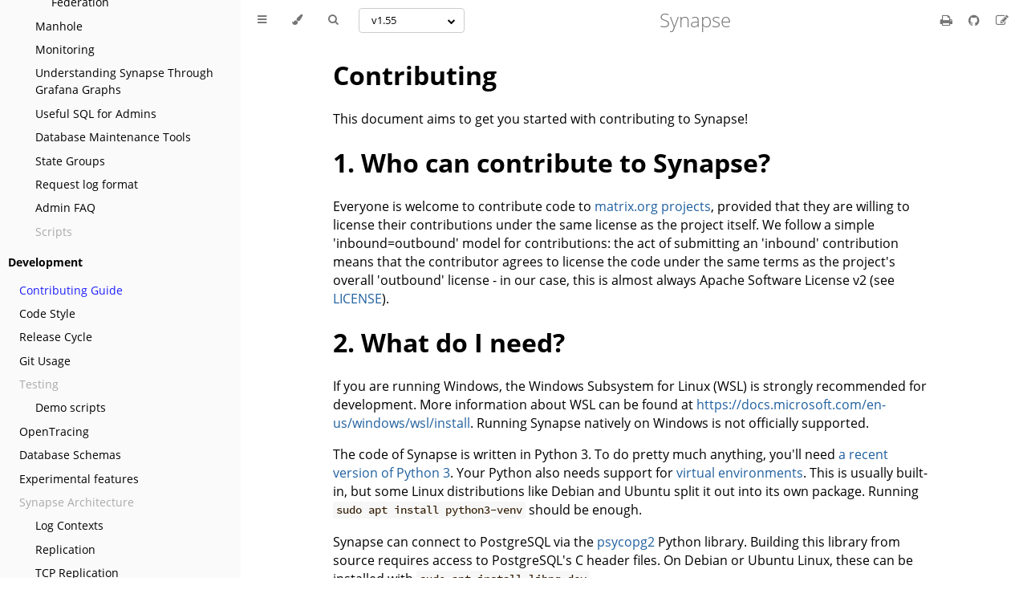

--- FILE ---
content_type: text/html; charset=utf-8
request_url: https://matrix-org.github.io/synapse/v1.55/development/contributing_guide.html
body_size: 13046
content:
<!DOCTYPE HTML>
<html lang="en" class="sidebar-visible no-js light">
    <head>
        <!-- Book generated using mdBook -->
        <meta charset="UTF-8">
        <title>Contributing Guide - Synapse</title>
        <!-- Custom HTML head -->
        <meta content="text/html; charset=utf-8" http-equiv="Content-Type">
        <meta name="description" content="">
        <meta name="viewport" content="width=device-width, initial-scale=1">
        <meta name="theme-color" content="#ffffff" />

        <link rel="icon" href="../favicon.svg">
        <link rel="shortcut icon" href="../favicon.png">
        <link rel="stylesheet" href="../css/variables.css">
        <link rel="stylesheet" href="../css/general.css">
        <link rel="stylesheet" href="../css/chrome.css">
        <link rel="stylesheet" href="../css/print.css" media="print">
        <!-- Fonts -->
        <link rel="stylesheet" href="../FontAwesome/css/font-awesome.css">
        <link rel="stylesheet" href="../fonts/fonts.css">
        <!-- Highlight.js Stylesheets -->
        <link rel="stylesheet" href="../highlight.css">
        <link rel="stylesheet" href="../tomorrow-night.css">
        <link rel="stylesheet" href="../ayu-highlight.css">

        <!-- Custom theme stylesheets -->
        <link rel="stylesheet" href="../docs/website_files/table-of-contents.css">
        <link rel="stylesheet" href="../docs/website_files/remove-nav-buttons.css">
        <link rel="stylesheet" href="../docs/website_files/indent-section-headers.css">
        <link rel="stylesheet" href="../docs/website_files/version-picker.css">
    </head>
    <body>
        <!-- Provide site root to javascript -->
        <script type="text/javascript">
            var path_to_root = "../";
            var default_theme = window.matchMedia("(prefers-color-scheme: dark)").matches ? "navy" : "light";
        </script>

        <!-- Work around some values being stored in localStorage wrapped in quotes -->
        <script type="text/javascript">
            try {
                var theme = localStorage.getItem('mdbook-theme');
                var sidebar = localStorage.getItem('mdbook-sidebar');
                if (theme.startsWith('"') && theme.endsWith('"')) {
                    localStorage.setItem('mdbook-theme', theme.slice(1, theme.length - 1));
                }
                if (sidebar.startsWith('"') && sidebar.endsWith('"')) {
                    localStorage.setItem('mdbook-sidebar', sidebar.slice(1, sidebar.length - 1));
                }
            } catch (e) { }
        </script>

        <!-- Set the theme before any content is loaded, prevents flash -->
        <script type="text/javascript">
            var theme;
            try { theme = localStorage.getItem('mdbook-theme'); } catch(e) { }
            if (theme === null || theme === undefined) { theme = default_theme; }
            var html = document.querySelector('html');
            html.classList.remove('no-js')
            html.classList.remove('light')
            html.classList.add(theme);
            html.classList.add('js');
        </script>

        <!-- Hide / unhide sidebar before it is displayed -->
        <script type="text/javascript">
            var html = document.querySelector('html');
            var sidebar = 'hidden';
            if (document.body.clientWidth >= 1080) {
                try { sidebar = localStorage.getItem('mdbook-sidebar'); } catch(e) { }
                sidebar = sidebar || 'visible';
            }
            html.classList.remove('sidebar-visible');
            html.classList.add("sidebar-" + sidebar);
        </script>

        <nav id="sidebar" class="sidebar" aria-label="Table of contents">
            <div class="sidebar-scrollbox">
                <ol class="chapter"><li class="chapter-item expanded affix "><li class="part-title">Introduction</li><li class="chapter-item expanded "><a href="../welcome_and_overview.html">Welcome and Overview</a></li><li class="chapter-item expanded affix "><li class="part-title">Setup</li><li class="chapter-item expanded "><a href="../setup/installation.html">Installation</a></li><li class="chapter-item expanded "><a href="../postgres.html">Using Postgres</a></li><li class="chapter-item expanded "><a href="../reverse_proxy.html">Configuring a Reverse Proxy</a></li><li class="chapter-item expanded "><a href="../setup/forward_proxy.html">Configuring a Forward/Outbound Proxy</a></li><li class="chapter-item expanded "><a href="../turn-howto.html">Configuring a Turn Server</a></li><li class="chapter-item expanded "><a href="../delegate.html">Delegation</a></li><li class="chapter-item expanded affix "><li class="part-title">Upgrading</li><li class="chapter-item expanded "><a href="../upgrade.html">Upgrading between Synapse Versions</a></li><li class="chapter-item expanded affix "><li class="part-title">Usage</li><li class="chapter-item expanded "><a href="../federate.html">Federation</a></li><li class="chapter-item expanded "><a href="../usage/configuration/index.html">Configuration</a></li><li><ol class="section"><li class="chapter-item expanded "><a href="../usage/configuration/homeserver_sample_config.html">Homeserver Sample Config File</a></li><li class="chapter-item expanded "><a href="../usage/configuration/logging_sample_config.html">Logging Sample Config File</a></li><li class="chapter-item expanded "><a href="../structured_logging.html">Structured Logging</a></li><li class="chapter-item expanded "><a href="../templates.html">Templates</a></li><li class="chapter-item expanded "><a href="../usage/configuration/user_authentication/index.html">User Authentication</a></li><li><ol class="section"><li class="chapter-item expanded "><a href="../usage/configuration/user_authentication/single_sign_on/index.html">Single-Sign On</a></li><li><ol class="section"><li class="chapter-item expanded "><a href="../openid.html">OpenID Connect</a></li><li class="chapter-item expanded "><a href="../usage/configuration/user_authentication/single_sign_on/saml.html">SAML</a></li><li class="chapter-item expanded "><a href="../usage/configuration/user_authentication/single_sign_on/cas.html">CAS</a></li><li class="chapter-item expanded "><a href="../sso_mapping_providers.html">SSO Mapping Providers</a></li></ol></li><li class="chapter-item expanded "><a href="../password_auth_providers.html">Password Auth Providers</a></li><li class="chapter-item expanded "><a href="../jwt.html">JSON Web Tokens</a></li><li class="chapter-item expanded "><a href="../usage/configuration/user_authentication/refresh_tokens.html">Refresh Tokens</a></li></ol></li><li class="chapter-item expanded "><a href="../CAPTCHA_SETUP.html">Registration Captcha</a></li><li class="chapter-item expanded "><a href="../application_services.html">Application Services</a></li><li class="chapter-item expanded "><a href="../server_notices.html">Server Notices</a></li><li class="chapter-item expanded "><a href="../consent_tracking.html">Consent Tracking</a></li><li class="chapter-item expanded "><a href="../development/url_previews.html">URL Previews</a></li><li class="chapter-item expanded "><a href="../user_directory.html">User Directory</a></li><li class="chapter-item expanded "><a href="../message_retention_policies.html">Message Retention Policies</a></li><li class="chapter-item expanded "><a href="../modules/index.html">Pluggable Modules</a></li><li><ol class="section"><li class="chapter-item expanded "><a href="../modules/writing_a_module.html">Writing a module</a></li><li><ol class="section"><li class="chapter-item expanded "><a href="../modules/spam_checker_callbacks.html">Spam checker callbacks</a></li><li class="chapter-item expanded "><a href="../modules/third_party_rules_callbacks.html">Third-party rules callbacks</a></li><li class="chapter-item expanded "><a href="../modules/presence_router_callbacks.html">Presence router callbacks</a></li><li class="chapter-item expanded "><a href="../modules/account_validity_callbacks.html">Account validity callbacks</a></li><li class="chapter-item expanded "><a href="../modules/password_auth_provider_callbacks.html">Password auth provider callbacks</a></li><li class="chapter-item expanded "><a href="../modules/background_update_controller_callbacks.html">Background update controller callbacks</a></li><li class="chapter-item expanded "><a href="../modules/porting_legacy_module.html">Porting a legacy module to the new interface</a></li></ol></li></ol></li><li class="chapter-item expanded "><a href="../workers.html">Workers</a></li><li><ol class="section"><li class="chapter-item expanded "><a href="../synctl_workers.html">Using synctl with Workers</a></li><li class="chapter-item expanded "><a href="../systemd-with-workers/index.html">Systemd</a></li></ol></li></ol></li><li class="chapter-item expanded "><a href="../usage/administration/index.html">Administration</a></li><li><ol class="section"><li class="chapter-item expanded "><a href="../usage/administration/admin_api/index.html">Admin API</a></li><li><ol class="section"><li class="chapter-item expanded "><a href="../admin_api/account_validity.html">Account Validity</a></li><li class="chapter-item expanded "><a href="../usage/administration/admin_api/background_updates.html">Background Updates</a></li><li class="chapter-item expanded "><a href="../admin_api/delete_group.html">Delete Group</a></li><li class="chapter-item expanded "><a href="../admin_api/event_reports.html">Event Reports</a></li><li class="chapter-item expanded "><a href="../admin_api/media_admin_api.html">Media</a></li><li class="chapter-item expanded "><a href="../admin_api/purge_history_api.html">Purge History</a></li><li class="chapter-item expanded "><a href="../admin_api/register_api.html">Register Users</a></li><li class="chapter-item expanded "><a href="../usage/administration/admin_api/registration_tokens.html">Registration Tokens</a></li><li class="chapter-item expanded "><a href="../admin_api/room_membership.html">Manipulate Room Membership</a></li><li class="chapter-item expanded "><a href="../admin_api/rooms.html">Rooms</a></li><li class="chapter-item expanded "><a href="../admin_api/server_notices.html">Server Notices</a></li><li class="chapter-item expanded "><a href="../admin_api/statistics.html">Statistics</a></li><li class="chapter-item expanded "><a href="../admin_api/user_admin_api.html">Users</a></li><li class="chapter-item expanded "><a href="../admin_api/version_api.html">Server Version</a></li><li class="chapter-item expanded "><a href="../usage/administration/admin_api/federation.html">Federation</a></li></ol></li><li class="chapter-item expanded "><a href="../manhole.html">Manhole</a></li><li class="chapter-item expanded "><a href="../metrics-howto.html">Monitoring</a></li><li class="chapter-item expanded "><a href="../usage/administration/understanding_synapse_through_grafana_graphs.html">Understanding Synapse Through Grafana Graphs</a></li><li class="chapter-item expanded "><a href="../usage/administration/useful_sql_for_admins.html">Useful SQL for Admins</a></li><li class="chapter-item expanded "><a href="../usage/administration/database_maintenance_tools.html">Database Maintenance Tools</a></li><li class="chapter-item expanded "><a href="../usage/administration/state_groups.html">State Groups</a></li><li class="chapter-item expanded "><a href="../usage/administration/request_log.html">Request log format</a></li><li class="chapter-item expanded "><a href="../usage/administration/admin_faq.html">Admin FAQ</a></li><li class="chapter-item expanded "><div>Scripts</div></li></ol></li><li class="chapter-item expanded "><li class="part-title">Development</li><li class="chapter-item expanded "><a href="../development/contributing_guide.html" class="active">Contributing Guide</a></li><li class="chapter-item expanded "><a href="../code_style.html">Code Style</a></li><li class="chapter-item expanded "><a href="../development/releases.html">Release Cycle</a></li><li class="chapter-item expanded "><a href="../development/git.html">Git Usage</a></li><li class="chapter-item expanded "><div>Testing</div></li><li><ol class="section"><li class="chapter-item expanded "><a href="../development/demo.html">Demo scripts</a></li></ol></li><li class="chapter-item expanded "><a href="../opentracing.html">OpenTracing</a></li><li class="chapter-item expanded "><a href="../development/database_schema.html">Database Schemas</a></li><li class="chapter-item expanded "><a href="../development/experimental_features.html">Experimental features</a></li><li class="chapter-item expanded "><div>Synapse Architecture</div></li><li><ol class="section"><li class="chapter-item expanded "><a href="../log_contexts.html">Log Contexts</a></li><li class="chapter-item expanded "><a href="../replication.html">Replication</a></li><li class="chapter-item expanded "><a href="../tcp_replication.html">TCP Replication</a></li></ol></li><li class="chapter-item expanded "><a href="../development/internal_documentation/index.html">Internal Documentation</a></li><li><ol class="section"><li class="chapter-item expanded "><div>Single Sign-On</div></li><li><ol class="section"><li class="chapter-item expanded "><a href="../development/saml.html">SAML</a></li><li class="chapter-item expanded "><a href="../development/cas.html">CAS</a></li></ol></li><li class="chapter-item expanded "><a href="../development/room-dag-concepts.html">Room DAG concepts</a></li><li class="chapter-item expanded "><div>State Resolution</div></li><li><ol class="section"><li class="chapter-item expanded "><a href="../auth_chain_difference_algorithm.html">The Auth Chain Difference Algorithm</a></li></ol></li><li class="chapter-item expanded "><a href="../media_repository.html">Media Repository</a></li><li class="chapter-item expanded "><a href="../room_and_user_statistics.html">Room and User Statistics</a></li></ol></li><li class="chapter-item expanded "><div>Scripts</div></li><li class="chapter-item expanded affix "><li class="part-title">Other</li><li class="chapter-item expanded "><a href="../deprecation_policy.html">Dependency Deprecation Policy</a></li><li class="chapter-item expanded "><a href="../other/running_synapse_on_single_board_computers.html">Running Synapse on a Single-Board Computer</a></li></ol>
            </div>
            <div id="sidebar-resize-handle" class="sidebar-resize-handle"></div>
        </nav>

        <div id="page-wrapper" class="page-wrapper">

            <div class="page">
                <div id="menu-bar-hover-placeholder"></div>
                <div id="menu-bar" class="menu-bar sticky bordered">
                    <div class="left-buttons">
                        <button id="sidebar-toggle" class="icon-button" type="button" title="Toggle Table of Contents" aria-label="Toggle Table of Contents" aria-controls="sidebar">
                            <i class="fa fa-bars"></i>
                        </button>
                        <button id="theme-toggle" class="icon-button" type="button" title="Change theme" aria-label="Change theme" aria-haspopup="true" aria-expanded="false" aria-controls="theme-list">
                            <i class="fa fa-paint-brush"></i>
                        </button>
                        <ul id="theme-list" class="theme-popup" aria-label="Themes" role="menu">
                            <li role="none"><button role="menuitem" class="theme" id="light">Light (default)</button></li>
                            <li role="none"><button role="menuitem" class="theme" id="rust">Rust</button></li>
                            <li role="none"><button role="menuitem" class="theme" id="coal">Coal</button></li>
                            <li role="none"><button role="menuitem" class="theme" id="navy">Navy</button></li>
                            <li role="none"><button role="menuitem" class="theme" id="ayu">Ayu</button></li>
                        </ul>
                        <button id="search-toggle" class="icon-button" type="button" title="Search. (Shortkey: s)" aria-label="Toggle Searchbar" aria-expanded="false" aria-keyshortcuts="S" aria-controls="searchbar">
                            <i class="fa fa-search"></i>
                        </button>
                        <div class="version-picker">
                            <div class="dropdown">
                                <div class="select">
                                    <span></span>
                                    <i class="fa fa-chevron-down"></i>
                                </div>
                                <input type="hidden" name="version">
                                <ul class="dropdown-menu">
                                    <!-- Versions will be added dynamically in version-picker.js -->
                                </ul>
                            </div>
                        </div>      
                    </div>

                    <h1 class="menu-title">Synapse</h1>

                    <div class="right-buttons">
                        <a href="../print.html" title="Print this book" aria-label="Print this book">
                            <i id="print-button" class="fa fa-print"></i>
                        </a>
                        <a href="https://github.com/matrix-org/synapse" title="Git repository" aria-label="Git repository">
                            <i id="git-repository-button" class="fa fa-github"></i>
                        </a>
                        <a href="https://github.com/matrix-org/synapse/edit/develop/docs/development/contributing_guide.md" title="Suggest an edit" aria-label="Suggest an edit">
                            <i id="git-edit-button" class="fa fa-edit"></i>
                        </a>
                    </div>
                </div>

                <div id="search-wrapper" class="hidden">
                    <form id="searchbar-outer" class="searchbar-outer">
                        <input type="search" id="searchbar" name="searchbar" placeholder="Search this book ..." aria-controls="searchresults-outer" aria-describedby="searchresults-header">
                    </form>
                    <div id="searchresults-outer" class="searchresults-outer hidden">
                        <div id="searchresults-header" class="searchresults-header"></div>
                        <ul id="searchresults">
                        </ul>
                    </div>
                </div>
                <!-- Apply ARIA attributes after the sidebar and the sidebar toggle button are added to the DOM -->
                <script type="text/javascript">
                    document.getElementById('sidebar-toggle').setAttribute('aria-expanded', sidebar === 'visible');
                    document.getElementById('sidebar').setAttribute('aria-hidden', sidebar !== 'visible');
                    Array.from(document.querySelectorAll('#sidebar a')).forEach(function(link) {
                        link.setAttribute('tabIndex', sidebar === 'visible' ? 0 : -1);
                    });
                </script>

                <div id="content" class="content">
                    <main>
                        <!-- Page table of contents -->
                        <div class="sidetoc">
                            <nav class="pagetoc"></nav>
                        </div>

                        <h1 id="contributing"><a class="header" href="#contributing">Contributing</a></h1>
<p>This document aims to get you started with contributing to Synapse!</p>
<h1 id="1-who-can-contribute-to-synapse"><a class="header" href="#1-who-can-contribute-to-synapse">1. Who can contribute to Synapse?</a></h1>
<p>Everyone is welcome to contribute code to <a href="https://github.com/matrix-org">matrix.org
projects</a>, provided that they are willing to
license their contributions under the same license as the project itself. We
follow a simple 'inbound=outbound' model for contributions: the act of
submitting an 'inbound' contribution means that the contributor agrees to
license the code under the same terms as the project's overall 'outbound'
license - in our case, this is almost always Apache Software License v2 (see
<a href="https://github.com/matrix-org/synapse/blob/develop/LICENSE">LICENSE</a>).</p>
<h1 id="2-what-do-i-need"><a class="header" href="#2-what-do-i-need">2. What do I need?</a></h1>
<p>If you are running Windows, the Windows Subsystem for Linux (WSL) is strongly
recommended for development. More information about WSL can be found at
<a href="https://docs.microsoft.com/en-us/windows/wsl/install">https://docs.microsoft.com/en-us/windows/wsl/install</a>. Running Synapse natively
on Windows is not officially supported.</p>
<p>The code of Synapse is written in Python 3. To do pretty much anything, you'll need <a href="https://www.python.org/downloads/">a recent version of Python 3</a>. Your Python also needs support for <a href="https://docs.python.org/3/library/venv.html">virtual environments</a>. This is usually built-in, but some Linux distributions like Debian and Ubuntu split it out into its own package. Running <code>sudo apt install python3-venv</code> should be enough.</p>
<p>Synapse can connect to PostgreSQL via the <a href="https://pypi.org/project/psycopg2/">psycopg2</a> Python library. Building this library from source requires access to PostgreSQL's C header files. On Debian or Ubuntu Linux, these can be installed with <code>sudo apt install libpq-dev</code>.</p>
<p>The source code of Synapse is hosted on GitHub. You will also need <a href="https://github.com/git-guides/install-git">a recent version of git</a>.</p>
<p>For some tests, you will need <a href="https://docs.docker.com/get-docker/">a recent version of Docker</a>.</p>
<h1 id="3-get-the-source"><a class="header" href="#3-get-the-source">3. Get the source.</a></h1>
<p>The preferred and easiest way to contribute changes is to fork the relevant
project on GitHub, and then <a href="https://help.github.com/articles/using-pull-requests/">create a pull request</a> to ask us to pull your
changes into our repo.</p>
<p>Please base your changes on the <code>develop</code> branch.</p>
<pre><code class="language-sh">git clone git@github.com:YOUR_GITHUB_USER_NAME/synapse.git
git checkout develop
</code></pre>
<p>If you need help getting started with git, this is beyond the scope of the document, but you
can find many good git tutorials on the web.</p>
<h1 id="4-install-the-dependencies"><a class="header" href="#4-install-the-dependencies">4. Install the dependencies</a></h1>
<p>Once you have installed Python 3 and added the source, please open a terminal and
setup a <em>virtualenv</em>, as follows:</p>
<pre><code class="language-sh">cd path/where/you/have/cloned/the/repository
python3 -m venv ./env
source ./env/bin/activate
pip install wheel
pip install -e &quot;.[all,dev]&quot;
pip install tox
</code></pre>
<p>This will install the developer dependencies for the project.</p>
<h1 id="5-get-in-touch"><a class="header" href="#5-get-in-touch">5. Get in touch.</a></h1>
<p>Join our developer community on Matrix: <a href="https://matrix.to/#/#synapse-dev:matrix.org">#synapse-dev:matrix.org</a>!</p>
<h1 id="6-pick-an-issue"><a class="header" href="#6-pick-an-issue">6. Pick an issue.</a></h1>
<p>Fix your favorite problem or perhaps find a <a href="https://github.com/matrix-org/synapse/issues?q=is%3Aopen+is%3Aissue+label%3A%22Good+First+Issue%22">Good First Issue</a>
to work on.</p>
<h1 id="7-turn-coffee-into-code-and-documentation"><a class="header" href="#7-turn-coffee-into-code-and-documentation">7. Turn coffee into code and documentation!</a></h1>
<p>There is a growing amount of documentation located in the
<a href="https://github.com/matrix-org/synapse/tree/develop/docs"><code>docs</code></a>
directory, with a rendered version <a href="https://matrix-org.github.io/synapse">available online</a>.
This documentation is intended primarily for sysadmins running their
own Synapse instance, as well as developers interacting externally with
Synapse.
<a href="https://github.com/matrix-org/synapse/tree/develop/docs/development"><code>docs/development</code></a>
exists primarily to house documentation for
Synapse developers.
<a href="https://github.com/matrix-org/synapse/tree/develop/docs/admin_api"><code>docs/admin_api</code></a> houses documentation
regarding Synapse's Admin API, which is used mostly by sysadmins and external
service developers.</p>
<p>Synapse's code style is documented <a href="../code_style.html">here</a>. Please follow
it, including the conventions for the <a href="../code_style.html#configuration-file-format">sample configuration
file</a>.</p>
<p>We welcome improvements and additions to our documentation itself! When
writing new pages, please
<a href="https://github.com/matrix-org/synapse/tree/develop/docs#adding-to-the-documentation">build <code>docs</code> to a book</a>
to check that your contributions render correctly. The docs are written in
<a href="https://guides.github.com/features/mastering-markdown/">GitHub-Flavoured Markdown</a>.</p>
<p>Some documentation also exists in <a href="https://github.com/matrix-org/synapse/wiki">Synapse's GitHub
Wiki</a>, although this is primarily
contributed to by community authors.</p>
<h1 id="8-test-test-test"><a class="header" href="#8-test-test-test">8. Test, test, test!</a></h1>
<p><a name="test-test-test"></a></p>
<p>While you're developing and before submitting a patch, you'll
want to test your code.</p>
<h2 id="run-the-linters"><a class="header" href="#run-the-linters">Run the linters.</a></h2>
<p>The linters look at your code and do two things:</p>
<ul>
<li>ensure that your code follows the coding style adopted by the project;</li>
<li>catch a number of errors in your code.</li>
</ul>
<p>The linter takes no time at all to run as soon as you've <a href="#4-install-the-dependencies">downloaded the dependencies into your python virtual environment</a>.</p>
<pre><code class="language-sh">source ./env/bin/activate
./scripts-dev/lint.sh
</code></pre>
<p>Note that this script <em>will modify your files</em> to fix styling errors.
Make sure that you have saved all your files.</p>
<p>If you wish to restrict the linters to only the files changed since the last commit
(much faster!), you can instead run:</p>
<pre><code class="language-sh">source ./env/bin/activate
./scripts-dev/lint.sh -d
</code></pre>
<p>Or if you know exactly which files you wish to lint, you can instead run:</p>
<pre><code class="language-sh">source ./env/bin/activate
./scripts-dev/lint.sh path/to/file1.py path/to/file2.py path/to/folder
</code></pre>
<h2 id="run-the-unit-tests-twisted-trial"><a class="header" href="#run-the-unit-tests-twisted-trial">Run the unit tests (Twisted trial).</a></h2>
<p>The unit tests run parts of Synapse, including your changes, to see if anything
was broken. They are slower than the linters but will typically catch more errors.</p>
<pre><code class="language-sh">source ./env/bin/activate
trial tests
</code></pre>
<p>If you wish to only run <em>some</em> unit tests, you may specify
another module instead of <code>tests</code> - or a test class or a method:</p>
<pre><code class="language-sh">source ./env/bin/activate
trial tests.rest.admin.test_room tests.handlers.test_admin.ExfiltrateData.test_invite
</code></pre>
<p>If your tests fail, you may wish to look at the logs (the default log level is <code>ERROR</code>):</p>
<pre><code class="language-sh">less _trial_temp/test.log
</code></pre>
<p>To increase the log level for the tests, set <code>SYNAPSE_TEST_LOG_LEVEL</code>:</p>
<pre><code class="language-sh">SYNAPSE_TEST_LOG_LEVEL=DEBUG trial tests
</code></pre>
<p>By default, tests will use an in-memory SQLite database for test data. For additional
help with debugging, one can use an on-disk SQLite database file instead, in order to
review database state during and after running tests. This can be done by setting
the <code>SYNAPSE_TEST_PERSIST_SQLITE_DB</code> environment variable. Doing so will cause the
database state to be stored in a file named <code>test.db</code> under the trial process'
working directory. Typically, this ends up being <code>_trial_temp/test.db</code>. For example:</p>
<pre><code class="language-sh">SYNAPSE_TEST_PERSIST_SQLITE_DB=1 trial tests
</code></pre>
<p>The database file can then be inspected with:</p>
<pre><code class="language-sh">sqlite3 _trial_temp/test.db
</code></pre>
<p>Note that the database file is cleared at the beginning of each test run. Thus it 
will always only contain the data generated by the <em>last run test</em>. Though generally
when debugging, one is only running a single test anyway.</p>
<h3 id="running-tests-under-postgresql"><a class="header" href="#running-tests-under-postgresql">Running tests under PostgreSQL</a></h3>
<p>Invoking <code>trial</code> as above will use an in-memory SQLite database. This is great for
quick development and testing. However, we recommend using a PostgreSQL database
in production (and indeed, we have some code paths specific to each database).
This means that we need to run our unit tests against PostgreSQL too. Our CI does
this automatically for pull requests and release candidates, but it's sometimes
useful to reproduce this locally.</p>
<p>To do so, <a href="../postgres.html">configure Postgres</a> and run <code>trial</code> with the
following environment variables matching your configuration:</p>
<ul>
<li><code>SYNAPSE_POSTGRES</code> to anything nonempty</li>
<li><code>SYNAPSE_POSTGRES_HOST</code></li>
<li><code>SYNAPSE_POSTGRES_USER</code></li>
<li><code>SYNAPSE_POSTGRES_PASSWORD</code></li>
</ul>
<p>For example:</p>
<pre><code class="language-shell">export SYNAPSE_POSTGRES=1
export SYNAPSE_POSTGRES_HOST=localhost
export SYNAPSE_POSTGRES_USER=postgres
export SYNAPSE_POSTGRES_PASSWORD=mydevenvpassword
trial
</code></pre>
<h4 id="prebuilt-container"><a class="header" href="#prebuilt-container">Prebuilt container</a></h4>
<p>Since configuring PostgreSQL can be fiddly, we can make use of a pre-made
Docker container to set up PostgreSQL and run our tests for us. To do so, run</p>
<pre><code class="language-shell">scripts-dev/test_postgresql.sh
</code></pre>
<p>Any extra arguments to the script will be passed to <code>tox</code> and then to <code>trial</code>,
so we can run a specific test in this container with e.g.</p>
<pre><code class="language-shell">scripts-dev/test_postgresql.sh tests.replication.test_sharded_event_persister.EventPersisterShardTestCase
</code></pre>
<p>The container creates a folder in your Synapse checkout called
<code>.tox-pg-container</code> and uses this as a tox environment. The output of any
<code>trial</code> runs goes into <code>_trial_temp</code> in your synapse source directory — the same
as running <code>trial</code> directly on your host machine.</p>
<h2 id="run-the-integration-tests-sytest"><a class="header" href="#run-the-integration-tests-sytest">Run the integration tests (<a href="https://github.com/matrix-org/sytest">Sytest</a>).</a></h2>
<p>The integration tests are a more comprehensive suite of tests. They
run a full version of Synapse, including your changes, to check if
anything was broken. They are slower than the unit tests but will
typically catch more errors.</p>
<p>The following command will let you run the integration test with the most common
configuration:</p>
<pre><code class="language-sh">$ docker run --rm -it -v /path/where/you/have/cloned/the/repository\:/src:ro -v /path/to/where/you/want/logs\:/logs matrixdotorg/sytest-synapse:buster
</code></pre>
<p>This configuration should generally cover  your needs. For more details about other configurations, see <a href="https://github.com/matrix-org/sytest/blob/develop/docker/README.md">documentation in the SyTest repo</a>.</p>
<h2 id="run-the-integration-tests-complement"><a class="header" href="#run-the-integration-tests-complement">Run the integration tests (<a href="https://github.com/matrix-org/complement">Complement</a>).</a></h2>
<p><a href="https://github.com/matrix-org/complement">Complement</a> is a suite of black box tests that can be run on any homeserver implementation. It can also be thought of as end-to-end (e2e) tests.</p>
<p>It's often nice to develop on Synapse and write Complement tests at the same time.
Here is how to run your local Synapse checkout against your local Complement checkout.</p>
<p>(checkout <a href="https://github.com/matrix-org/complement"><code>complement</code></a> alongside your <code>synapse</code> checkout)</p>
<pre><code class="language-sh">COMPLEMENT_DIR=../complement ./scripts-dev/complement.sh
</code></pre>
<p>To run a specific test file, you can pass the test name at the end of the command. The name passed comes from the naming structure in your Complement tests. If you're unsure of the name, you can do a full run and copy it from the test output:</p>
<pre><code class="language-sh">COMPLEMENT_DIR=../complement ./scripts-dev/complement.sh TestBackfillingHistory
</code></pre>
<p>To run a specific test, you can specify the whole name structure:</p>
<pre><code class="language-sh">COMPLEMENT_DIR=../complement ./scripts-dev/complement.sh TestBackfillingHistory/parallel/Backfilled_historical_events_resolve_with_proper_state_in_correct_order
</code></pre>
<h3 id="access-database-for-homeserver-after-complement-test-runs"><a class="header" href="#access-database-for-homeserver-after-complement-test-runs">Access database for homeserver after Complement test runs.</a></h3>
<p>If you're curious what the database looks like after you run some tests, here are some steps to get you going in Synapse:</p>
<ol>
<li>In your Complement test comment out <code>defer deployment.Destroy(t)</code> and replace with <code>defer time.Sleep(2 * time.Hour)</code> to keep the homeserver running after the tests complete</li>
<li>Start the Complement tests</li>
<li>Find the name of the container, <code>docker ps -f name=complement_</code> (this will filter for just the Compelement related Docker containers)</li>
<li>Access the container replacing the name with what you found in the previous step: <code>docker exec -it complement_1_hs_with_application_service.hs1_2 /bin/bash</code></li>
<li>Install sqlite (database driver), <code>apt-get update &amp;&amp; apt-get install -y sqlite3</code></li>
<li>Then run <code>sqlite3</code> and open the database <code>.open /conf/homeserver.db</code> (this db path comes from the Synapse homeserver.yaml)</li>
</ol>
<h1 id="9-submit-your-patch"><a class="header" href="#9-submit-your-patch">9. Submit your patch.</a></h1>
<p>Once you're happy with your patch, it's time to prepare a Pull Request.</p>
<p>To prepare a Pull Request, please:</p>
<ol>
<li>verify that <a href="#test-test-test">all the tests pass</a>, including the coding style;</li>
<li><a href="#sign-off">sign off</a> your contribution;</li>
<li><code>git push</code> your commit to your fork of Synapse;</li>
<li>on GitHub, <a href="https://docs.github.com/en/github/collaborating-with-issues-and-pull-requests/creating-a-pull-request">create the Pull Request</a>;</li>
<li>add a <a href="#changelog">changelog entry</a> and push it to your Pull Request;</li>
<li>for most contributors, that's all - however, if you are a member of the organization <code>matrix-org</code>, on GitHub, please request a review from <code>matrix.org / Synapse Core</code>.</li>
<li>if you need to update your PR, please avoid rebasing and just add new commits to your branch.</li>
</ol>
<h2 id="changelog"><a class="header" href="#changelog">Changelog</a></h2>
<p>All changes, even minor ones, need a corresponding changelog / newsfragment
entry. These are managed by <a href="https://github.com/hawkowl/towncrier">Towncrier</a>.</p>
<p>To create a changelog entry, make a new file in the <code>changelog.d</code> directory named
in the format of <code>PRnumber.type</code>. The type can be one of the following:</p>
<ul>
<li><code>feature</code></li>
<li><code>bugfix</code></li>
<li><code>docker</code> (for updates to the Docker image)</li>
<li><code>doc</code> (for updates to the documentation)</li>
<li><code>removal</code> (also used for deprecations)</li>
<li><code>misc</code> (for internal-only changes)</li>
</ul>
<p>This file will become part of our <a href="https://github.com/matrix-org/synapse/blob/master/CHANGES.md">changelog</a> at the next
release, so the content of the file should be a short description of your
change in the same style as the rest of the changelog. The file can contain Markdown
formatting, and should end with a full stop (.) or an exclamation mark (!) for
consistency.</p>
<p>Adding credits to the changelog is encouraged, we value your
contributions and would like to have you shouted out in the release notes!</p>
<p>For example, a fix in PR #1234 would have its changelog entry in
<code>changelog.d/1234.bugfix</code>, and contain content like:</p>
<blockquote>
<p>The security levels of Florbs are now validated when received
via the <code>/federation/florb</code> endpoint. Contributed by Jane Matrix.</p>
</blockquote>
<p>If there are multiple pull requests involved in a single bugfix/feature/etc,
then the content for each <code>changelog.d</code> file should be the same. Towncrier will
merge the matching files together into a single changelog entry when we come to
release.</p>
<h3 id="how-do-i-know-what-to-call-the-changelog-file-before-i-create-the-pr"><a class="header" href="#how-do-i-know-what-to-call-the-changelog-file-before-i-create-the-pr">How do I know what to call the changelog file before I create the PR?</a></h3>
<p>Obviously, you don't know if you should call your newsfile
<code>1234.bugfix</code> or <code>5678.bugfix</code> until you create the PR, which leads to a
chicken-and-egg problem.</p>
<p>There are two options for solving this:</p>
<ol>
<li>
<p>Open the PR without a changelog file, see what number you got, and <em>then</em>
add the changelog file to your branch (see <a href="#updating-your-pull-request">Updating your pull
request</a>), or:</p>
</li>
<li>
<p>Look at the <a href="https://github.com/matrix-org/synapse/issues?q=">list of all
issues/PRs</a>, add one to the
highest number you see, and quickly open the PR before somebody else claims
your number.</p>
<p><a href="https://github.com/richvdh/scripts/blob/master/next_github_number.sh">This
script</a>
might be helpful if you find yourself doing this a lot.</p>
</li>
</ol>
<p>Sorry, we know it's a bit fiddly, but it's <em>really</em> helpful for us when we come
to put together a release!</p>
<h3 id="debian-changelog"><a class="header" href="#debian-changelog">Debian changelog</a></h3>
<p>Changes which affect the debian packaging files (in <code>debian</code>) are an
exception to the rule that all changes require a <code>changelog.d</code> file.</p>
<p>In this case, you will need to add an entry to the debian changelog for the
next release. For this, run the following command:</p>
<pre><code>dch
</code></pre>
<p>This will make up a new version number (if there isn't already an unreleased
version in flight), and open an editor where you can add a new changelog entry.
(Our release process will ensure that the version number and maintainer name is
corrected for the release.)</p>
<p>If your change affects both the debian packaging <em>and</em> files outside the debian
directory, you will need both a regular newsfragment <em>and</em> an entry in the
debian changelog. (Though typically such changes should be submitted as two
separate pull requests.)</p>
<h2 id="sign-off"><a class="header" href="#sign-off">Sign off</a></h2>
<p>In order to have a concrete record that your contribution is intentional
and you agree to license it under the same terms as the project's license, we've adopted the
same lightweight approach that the Linux Kernel
<a href="https://www.kernel.org/doc/html/latest/process/submitting-patches.html#sign-your-work-the-developer-s-certificate-of-origin%3E">submitting patches process</a>,
<a href="https://github.com/docker/docker/blob/master/CONTRIBUTING.md">Docker</a>, and many other
projects use: the DCO (Developer Certificate of Origin:
http://developercertificate.org/). This is a simple declaration that you wrote
the contribution or otherwise have the right to contribute it to Matrix:</p>
<pre><code>Developer Certificate of Origin
Version 1.1

Copyright (C) 2004, 2006 The Linux Foundation and its contributors.
660 York Street, Suite 102,
San Francisco, CA 94110 USA

Everyone is permitted to copy and distribute verbatim copies of this
license document, but changing it is not allowed.

Developer's Certificate of Origin 1.1

By making a contribution to this project, I certify that:

(a) The contribution was created in whole or in part by me and I
    have the right to submit it under the open source license
    indicated in the file; or

(b) The contribution is based upon previous work that, to the best
    of my knowledge, is covered under an appropriate open source
    license and I have the right under that license to submit that
    work with modifications, whether created in whole or in part
    by me, under the same open source license (unless I am
    permitted to submit under a different license), as indicated
    in the file; or

(c) The contribution was provided directly to me by some other
    person who certified (a), (b) or (c) and I have not modified
    it.

(d) I understand and agree that this project and the contribution
    are public and that a record of the contribution (including all
    personal information I submit with it, including my sign-off) is
    maintained indefinitely and may be redistributed consistent with
    this project or the open source license(s) involved.
</code></pre>
<p>If you agree to this for your contribution, then all that's needed is to
include the line in your commit or pull request comment:</p>
<pre><code>Signed-off-by: Your Name &lt;your@email.example.org&gt;
</code></pre>
<p>We accept contributions under a legally identifiable name, such as
your name on government documentation or common-law names (names
claimed by legitimate usage or repute). Unfortunately, we cannot
accept anonymous contributions at this time.</p>
<p>Git allows you to add this signoff automatically when using the <code>-s</code>
flag to <code>git commit</code>, which uses the name and email set in your
<code>user.name</code> and <code>user.email</code> git configs.</p>
<h3 id="private-sign-off"><a class="header" href="#private-sign-off">Private Sign off</a></h3>
<p>If you would like to provide your legal name privately to the Matrix.org
Foundation (instead of in a public commit or comment), you can do so
by emailing your legal name and a link to the pull request to
<a href="mailto:dco@matrix.org?subject=Private%20sign%20off">dco@matrix.org</a>.
It helps to include &quot;sign off&quot; or similar in the subject line. You will then
be instructed further.</p>
<p>Once private sign off is complete, doing so for future contributions will not
be required.</p>
<h1 id="10-turn-feedback-into-better-code"><a class="header" href="#10-turn-feedback-into-better-code">10. Turn feedback into better code.</a></h1>
<p>Once the Pull Request is opened, you will see a few things:</p>
<ol>
<li>our automated CI (Continuous Integration) pipeline will run (again) the linters, the unit tests, the integration tests and more;</li>
<li>one or more of the developers will take a look at your Pull Request and offer feedback.</li>
</ol>
<p>From this point, you should:</p>
<ol>
<li>Look at the results of the CI pipeline.
<ul>
<li>If there is any error, fix the error.</li>
</ul>
</li>
<li>If a developer has requested changes, make these changes and let us know if it is ready for a developer to review again.</li>
<li>Create a new commit with the changes.
<ul>
<li>Please do NOT overwrite the history. New commits make the reviewer's life easier.</li>
<li>Push this commits to your Pull Request.</li>
</ul>
</li>
<li>Back to 1.</li>
</ol>
<p>Once both the CI and the developers are happy, the patch will be merged into Synapse and released shortly!</p>
<h1 id="11-find-a-new-issue"><a class="header" href="#11-find-a-new-issue">11. Find a new issue.</a></h1>
<p>By now, you know the drill!</p>
<h1 id="notes-for-maintainers-on-merging-prs-etc"><a class="header" href="#notes-for-maintainers-on-merging-prs-etc">Notes for maintainers on merging PRs etc</a></h1>
<p>There are some notes for those with commit access to the project on how we
manage git <a href="git.html">here</a>.</p>
<h1 id="conclusion"><a class="header" href="#conclusion">Conclusion</a></h1>
<p>That's it! Matrix is a very open and collaborative project as you might expect
given our obsession with open communication. If we're going to successfully
matrix together all the fragmented communication technologies out there we are
reliant on contributions and collaboration from the community to do so. So
please get involved - and we hope you have as much fun hacking on Matrix as we
do!</p>

                    </main>

                    <nav class="nav-wrapper" aria-label="Page navigation">
                        <!-- Mobile navigation buttons -->
                            <a rel="prev" href="../usage/administration/admin_faq.html" class="mobile-nav-chapters previous" title="Previous chapter" aria-label="Previous chapter" aria-keyshortcuts="Left">
                                <i class="fa fa-angle-left"></i>
                            </a>
                            <a rel="next" href="../code_style.html" class="mobile-nav-chapters next" title="Next chapter" aria-label="Next chapter" aria-keyshortcuts="Right">
                                <i class="fa fa-angle-right"></i>
                            </a>
                        <div style="clear: both"></div>
                    </nav>
                </div>
            </div>

            <nav class="nav-wide-wrapper" aria-label="Page navigation">
                    <a rel="prev" href="../usage/administration/admin_faq.html" class="nav-chapters previous" title="Previous chapter" aria-label="Previous chapter" aria-keyshortcuts="Left">
                        <i class="fa fa-angle-left"></i>
                    </a>
                    <a rel="next" href="../code_style.html" class="nav-chapters next" title="Next chapter" aria-label="Next chapter" aria-keyshortcuts="Right">
                        <i class="fa fa-angle-right"></i>
                    </a>
            </nav>

        </div>

        <script type="text/javascript">
            window.playground_copyable = true;
        </script>
        <script src="../elasticlunr.min.js" type="text/javascript" charset="utf-8"></script>
        <script src="../mark.min.js" type="text/javascript" charset="utf-8"></script>
        <script src="../searcher.js" type="text/javascript" charset="utf-8"></script>
        <script src="../clipboard.min.js" type="text/javascript" charset="utf-8"></script>
        <script src="../highlight.js" type="text/javascript" charset="utf-8"></script>
        <script src="../book.js" type="text/javascript" charset="utf-8"></script>

        <!-- Custom JS scripts -->
        <script type="text/javascript" src="../docs/website_files/table-of-contents.js"></script>
        <script type="text/javascript" src="../docs/website_files/version-picker.js"></script>
        <script type="text/javascript" src="../docs/website_files/version.js"></script>
    </body>
</html>


--- FILE ---
content_type: text/css; charset=utf-8
request_url: https://matrix-org.github.io/synapse/v1.55/docs/website_files/table-of-contents.css
body_size: 6
content:
:root {
    --pagetoc-width: 250px;
}

@media only screen and (max-width:1439px) {
    .sidetoc {
        display: none;
    }
}

@media only screen and (min-width:1440px) {
    main {
        position: relative;
        margin-left: 100px !important;
        margin-right: var(--pagetoc-width) !important;
    }
    .sidetoc {
        margin-left: auto;
        margin-right: auto;
        left: calc(100% + (var(--content-max-width))/4 - 140px);
        position: absolute;
        text-align: right;
    }
    .pagetoc {
        position: fixed;
        width: var(--pagetoc-width);
        overflow: auto;
        right: 20px;
        height: calc(100% - var(--menu-bar-height));
    }
    .pagetoc a {
        color: var(--fg) !important;
        display: block;
        padding: 5px 15px 5px 10px;
        text-align: left;
        text-decoration: none;
    }
    .pagetoc a:hover,
    .pagetoc a.active {
        background: var(--sidebar-bg) !important;
        color: var(--sidebar-fg) !important;
    }
    .pagetoc .active {
        background: var(--sidebar-bg);
        color: var(--sidebar-fg);
    }
}


--- FILE ---
content_type: text/css; charset=utf-8
request_url: https://matrix-org.github.io/synapse/v1.55/docs/website_files/indent-section-headers.css
body_size: -335
content:
/*
 * Indents each chapter title in the left sidebar so that they aren't
 * at the same level as the section headers.
 */
.chapter-item {
    margin-left: 1em;
}

--- FILE ---
content_type: application/javascript; charset=utf-8
request_url: https://matrix-org.github.io/synapse/v1.55/docs/website_files/version.js
body_size: -426
content:
window.SYNAPSE_VERSION = 'v1.55';
